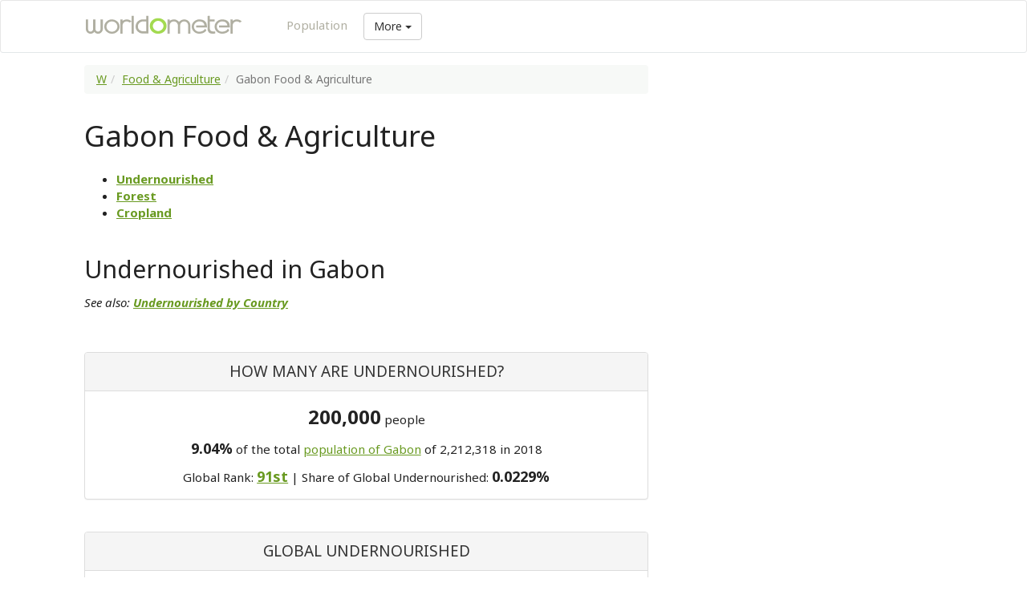

--- FILE ---
content_type: text/html; charset=UTF-8
request_url: https://srv1.worldometers.info/food-agriculture/gabon-food-agriculture/
body_size: 4233
content:

<!-- ********************************************** PESTICIDES ************************************************************************ --><!-- ********************************************** CROPLAND ************************************************************************ --><!-- ********************************************** FOREST ************************************************************************ --><!-- ********************************************** UNDERNOURISHED ************************************************************************ --><!-- ********************************************** OBESITY ************************************************************************ --><!DOCTYPE html><!--[if IE 8]> <html lang="en" class="ie8"> <![endif]--><!--[if IE 9]> <html lang="en" class="ie9"> <![endif]--><!--[if !IE]><!--> <html lang="en"> <!--<![endif]--> <head> <meta charset="utf-8"> <meta http-equiv="X-UA-Compatible" content="IE=edge"> <meta name="viewport" content="width=device-width, initial-scale=1"> <title>Gabon Food, Agriculture and Forest - Worldometer</title> <meta name="description" content="Obesity, Cropland, pesticide use, forest area in Gabon. Number of obese and undernourished. Global rank and share. Data, Statistics and Charts."><!-- Favicon --><link rel="shortcut icon" href="/favicon/favicon.ico" type="image/x-icon"><link rel="apple-touch-icon" sizes="57x57" href="/favicon/apple-icon-57x57.png"><link rel="apple-touch-icon" sizes="60x60" href="/favicon/apple-icon-60x60.png"><link rel="apple-touch-icon" sizes="72x72" href="/favicon/apple-icon-72x72.png"><link rel="apple-touch-icon" sizes="76x76" href="/favicon/apple-icon-76x76.png"><link rel="apple-touch-icon" sizes="114x114" href="/favicon/apple-icon-114x114.png"><link rel="apple-touch-icon" sizes="120x120" href="/favicon/apple-icon-120x120.png"><link rel="apple-touch-icon" sizes="144x144" href="/favicon/apple-icon-144x144.png"><link rel="apple-touch-icon" sizes="152x152" href="/favicon/apple-icon-152x152.png"><link rel="apple-touch-icon" sizes="180x180" href="/favicon/apple-icon-180x180.png"><link rel="icon" type="image/png" sizes="192x192" href="/favicon/android-icon-192x192.png"><link rel="icon" type="image/png" sizes="32x32" href="/favicon/favicon-32x32.png"><link rel="icon" type="image/png" sizes="96x96" href="/favicon/favicon-96x96.png"><link rel="icon" type="image/png" sizes="16x16" href="/favicon/favicon-16x16.png"><link rel="manifest" href="/favicon/manifest.json"><meta name="msapplication-TileColor" content="#ffffff"><meta name="msapplication-TileImage" content="/favicon/ms-icon-144x144.png"><meta name="theme-color" content="#ffffff"><!-- og image --><meta property="og:image" content="http://www.worldometers.info/img/worldometers-fb.jpg" /> <!-- Bootstrap --> <link href="/css/bootstrap.min.css" rel="stylesheet"><link href="/wm16.css" rel="stylesheet"><!-- font awesome --><link rel="stylesheet" href="https://maxcdn.bootstrapcdn.com/font-awesome/4.4.0/css/font-awesome.min.css"> <!-- HTML5 shim and Respond.js for IE8 support of HTML5 elements and media queries --> <!--[if lt IE 9]> <script src="https://oss.maxcdn.com/html5shiv/3.7.2/html5shiv.min.js"></script> <script src="https://oss.maxcdn.com/respond/1.4.2/respond.min.js"></script> <![endif]--><!-- <script src="https://ajax.googleapis.com/ajax/libs/jquery/2.1.3/jquery.min.js"></script>--> <script src="/js/jquery.min.js"></script> <!-- Include all compiled plugins (below), or include individual files as needed --> <script src="/js/bootstrap.min.js"></script> <!-- IE10 viewport hack for Surface/desktop Windows 8 bug --> <script src="/js/ie10-viewport-bug-workaround.js"></script><!-- charts --><script src="https://code.highcharts.com/highcharts.js"></script><link href="https://fonts.googleapis.com/icon?family=Material+Icons" rel="stylesheet"></head><body><!-- Google tag (gtag.js) --><script async src="https://www.googletagmanager.com/gtag/js?id=G-ZDP3BFSX60"></script><script> window.dataLayer = window.dataLayer || []; function gtag(){dataLayer.push(arguments);} gtag('js', new Date()); gtag('config', 'G-ZDP3BFSX60');</script><!-- Google tag (gtag.js) --><script async src="https://www.googletagmanager.com/gtag/js?id=G-9KD1RGTT8K"></script><script> window.dataLayer = window.dataLayer || []; function gtag(){dataLayer.push(arguments);} gtag('js', new Date()); gtag('config', 'G-9KD1RGTT8K');</script><script async src="https://pagead2.googlesyndication.com/pagead/js/adsbygoogle.js?client=ca-pub-3701697624350410" crossorigin="anonymous"></script><script async src="https://securepubads.g.doubleclick.net/tag/js/gpt.js"></script> <!-- PLACE THIS SECTION INSIDE OF YOUR HEAD TAGS --><!-- Below is a recommended list of pre-connections, which allow the network to establish each connection quicker, speeding up response times and improving ad performance. --><link rel="preconnect" href="https://a.pub.network/" crossorigin /><link rel="preconnect" href="https://b.pub.network/" crossorigin /><link rel="preconnect" href="https://c.pub.network/" crossorigin /><link rel="preconnect" href="https://d.pub.network/" crossorigin /><link rel="preconnect" href="https://c.amazon-adsystem.com" crossorigin /><link rel="preconnect" href="https://s.amazon-adsystem.com" crossorigin /><link rel="preconnect" href="https://btloader.com/" crossorigin /><link rel="preconnect" href="https://api.btloader.com/" crossorigin /><link rel="preconnect" href="https://cdn.confiant-integrations.net" crossorigin /><!-- Below is a link to a CSS file that accounts for Cumulative Layout Shift, a new Core Web Vitals subset that Google uses to help rank your site in search --><!-- The file is intended to eliminate the layout shifts that are seen when ads load into the page. If you don't want to use this, simply remove this file --><!-- To find out more about CLS, visit https://web.dev/vitals/ --><link rel="stylesheet" href="https://a.pub.network/worldometers-info/cls.css"><script data-cfasync="false" type="text/javascript"> var freestar = freestar || {}; freestar.queue = freestar.queue || []; freestar.config = freestar.config || {}; freestar.config.enabled_slots = []; freestar.initCallback = function () { (freestar.config.enabled_slots.length === 0) ? freestar.initCallbackCalled = false : freestar.newAdSlots(freestar.config.enabled_slots) }</script><script src="https://a.pub.network/worldometers-info/pubfig.min.js" data-cfasync="false" async></script><div class="navbar navbar-default"> <div class="container"> <div class="navbar-header"> <div class="logo"><a href="/" class="navbar-brand"><img src="/img/worldometers-logo.gif" border="0" title="Worldometer"></a></div> <button class="navbar-toggle" type="button" data-toggle="collapse" data-target="#navbar-main"> <span class="icon-bar"></span> <span class="icon-bar"></span> <span class="icon-bar"></span> </button> </div> <div class="navbar-collapse collapse" id="navbar-main"> <ul class="nav navbar-nav"> <li><a href="/population/">Population</a></li> <li><div class="btn-group"> <button type="button" class="btn btn-default dropdown-toggle" data-toggle="dropdown" aria-haspopup="true" aria-expanded="false"> More <span class="caret"></span> </button> <ul class="dropdown-menu"><li><a href="/co2-emissions/">CO2 emissions</a></li><li><a href="/coronavirus/">Coronavirus</a></li><li><a href="/geography/countries-of-the-world/">Countries</a></li><li><a href="/energy/">Energy</a></li><li><a href="/geography/flags-of-the-world/">Flags</a></li><li><a href="/food-agriculture/">Food & Agriculture</a></li><li><a href="/gdp/gdp-by-country/">GDP by country</a></li><li><a href="/water/">Water</a></li><li><a href="/world-map/">World Map</a></li> </ul></div></li> <div class="dropdown-menu" aria-labelledby="dropdownMenuLink"> <a class="dropdown-item" href="#">Action</a> <a class="dropdown-item" href="#">Another action</a> <a class="dropdown-item" href="#">Something else here</a> </div></div> </ul> </div> </div></div><div style="margin-top:15px"></div><!-- MAIN --><div class="container"><!-- TOP AD --><div class="row"></div><!-- TOP AD --><!-- MAIN --><!-- CENTER --><div class="row"> <div class="col-md-8"> <!-- *** CONTENT A *** --><div class="content-inner"> <style type="text/css"><!--
.style1 {font-size: 18px}
.style2 {font-weight: bold}
--> </style><!-- --> <ul class="breadcrumb"> <li><a href="/">W</a></li><li><a href="/food-agriculture/">Food & Agriculture</a></li><li class="active">Gabon Food & Agriculture</li></ul> <h1>Gabon Food & Agriculture</h1> <div class="linkbar"><div id="linkbar"><ul><li><strong><a href="#undernourished">Undernourished</a></strong></li><li><strong><a href="#forest">Forest</a></strong></li><li><strong><a href="#cropland">Cropland</a></strong></li></ul> </div></div><h2 id="undernourished">Undernourished in Gabon </h2><p><em>See also: <a href="/undernourishment/"><strong>Undernourished by Country</strong></a></em></p><div class="row" style="margin-top:50px; margin-bottom:50px"><div class="col-md-12"> <div class="panel panel-default"><div class="panel-heading" style="text-align:center"><span class="panel-title" style="font-size:19px; text-transform:uppercase; font-weight:100">How many are undernourished?</span></div><div class="panel-body" style="text-align:center"><span style="font-size:24px; font-weight:bold;">200,000</span> <span style="font-size:15px">people</span> <div style="padding-top:10px; padding-bottom:10px"><span style="font-size:18px; font-weight:bold">9.04%</span> of the total <a href="/world-population/gabon-population/">population of Gabon</a> of 2,212,318 in 2018</div><div>Global Rank: <span style="font-size:18px; font-weight:bold"><a href="/undernourishment/#gabon">91st</a></span> | Share of Global Undernourished: <span style="font-size:18px; font-weight:bold">0.0229%</span></span></div></div> </div> </div><div class="col-md-12" style="margin-top:20px"> <div class="panel panel-default"><div class="panel-heading" style="text-align:center"><span class="panel-title" style="font-size:19px; text-transform:uppercase; font-weight:100">Global undernourished</span></div><div class="panel-body" style="text-align:center"><div><span style="font-size:18px; font-weight:bold">874,450,000 </span> people in the world </div><div><span style="font-size:18px; font-weight:bold">11.31%</span> of the total <a href="/world-population/">World Population</a> of 7,729,902,781 in 2018</div></div> </div> </div></div><script type="text/javascript">Highcharts.setOptions({ lang: { thousandsSep: ',' }
});
Highcharts.chart('undernourished-chart', { title: { text: 'Number of Undernourished in Gabon' }, subtitle: { text: '(number of people)' }, xAxis: { categories: [
'2001',
'2002',
'2003',
'2004',
'2005',
'2006',
'2007',
'2008',
'2009',
'2010',
'2011',
'2012',
'2013',
'2014',
'2015',
'2016',
'2017',
'2018' ], crosshair: true }, yAxis: { min: 0, title: { text: 'People that are undernourished' } }, credits: { enabled: false }, tooltip: { pointFormat: "{point.y:,.0f} people" }, plotOptions: { column: { pointPadding: 0.2, borderWidth: 0 } }, series: [ {	type: 'spline',	lineWidth: 6, name: 'Undernourished People',	color: '#FF3300', data: [
0.10*1000000,
0.10*1000000,
0.10*1000000,
0.20*1000000,
0.20*1000000,
0.20*1000000,
0.20*1000000,
0.20*1000000,
0.20*1000000,
0.20*1000000,
0.20*1000000,
0.20*1000000,
0.20*1000000,
0.20*1000000,
0.20*1000000,
0.20*1000000,
0.20*1000000,
0.20*1000000	] }]
});</script><h2 id="forest">Forest in Gabon </h2><p><em>See also: <a href="/food-agriculture/forest-by-country/"><strong>Forest by Country</strong></a></em></p><div class="row" style="margin-top:50px; margin-bottom:50px"><div class="col-md-12"><div class="panel panel-default"><div class="panel-heading" style="text-align:center"><span class="panel-title" style="font-size:19px; text-transform:uppercase; font-weight:100">Forest AREA </span></div><div class="panel-body" style="text-align:center"><div class="col-md-6"><span style="font-size:22px; font-weight:bold;">23,400,000</span> <span style="font-size:15px">hectares</span><div>Global Rank: <span style="font-size:18px; font-weight:bold"><a href="/food-agriculture/forest-by-country/#gabon">25th</a></span></div></div><div class="col-md-6"><div>Gabon Share of World Forests: <span style="font-size:18px; font-weight:bold">0.56%</span></div><div>World Forests Area: <span style="font-size:18px; font-weight:bold">4,203,923,600</span> ha</div></div></div></div> </div></div><!-- Forest --><div id="forest-chart" style="min-width: 310px; height: 400px; margin: 0 auto"></div><script type="text/javascript">Highcharts.setOptions({ lang: { thousandsSep: ',' }
});
Highcharts.chart('forest-chart', { title: { text: 'Forest in Gabon' }, subtitle: { text: '(hectares)' }, xAxis: { categories: [
'1991',
'1992',
'1993',
'1994',
'1995',
'1996',
'1997',
'1998',
'1999',
'2000',
'2001',
'2002',
'2003',
'2004',
'2005',
'2006',
'2007',
'2008',
'2009',
'2010',
'2011',
'2012',
'2013',
'2014',
'2015',
'2016',
'2017' , ], crosshair: true }, yAxis: { min: 0, title: { text: 'Hectares of Forest' } }, credits: { enabled: false }, tooltip: { pointFormat: "{point.y:,.0f} hectares" }, plotOptions: { column: { pointPadding: 0.2, borderWidth: 0 } }, series: [ {	type: 'spline',	lineWidth: 6, name: 'Hectares of Forest',	color: '#259625', data: [
22000.00,
22000.00,
22000.00,
22000.00,
22000.00,
22000.00,
22000.00,
22000.00,
22000.00,
22000.00,
22000.00,
22000.00,
22000.00,
22000.00,
22000.00,
22000.00,
22000.00,
22000.00,
22000.00,
22000.00,
22200.00,
22400.00,
22600.00,
22800.00,
23000.00,
23200.00,
23400.00	] }]
});</script><h2 id="cropland">Cropland in Gabon </h2><p><em>See also: <a href="/food-agriculture/cropland-by-country/"><strong>Cropland by Country</strong></a></em></p><div class="row" style="margin-top:50px; margin-bottom:50px"><div class="col-md-12"><div class="panel panel-default"><div class="panel-heading" style="text-align:center"><span class="panel-title" style="font-size:19px; text-transform:uppercase; font-weight:100">Cropland AREA </span></div><div class="panel-body" style="text-align:center"><div class="col-md-6"><span style="font-size:22px; font-weight:bold;">495,000</span> <span style="font-size:15px">hectares</span><div>Global Rank: <span style="font-size:18px; font-weight:bold"><span style="font-size:18px; font-weight:bold"><a href="/food-agriculture/cropland-by-country/#gabon">132nd</a></span></div></div><div class="col-md-6"><div>Gabon Share of Global Croplands: <span style="font-size:18px; font-weight:bold">0.0%</span></div><div>Global Croplands: <span style="font-size:18px; font-weight:bold">1,697,033,870</span> ha</div></div></div></div> </div></div><!-- CROPLAND --><div id="cropland-chart" style="min-width: 310px; height: 400px; margin: 0 auto"></div><script type="text/javascript">Highcharts.setOptions({ lang: { thousandsSep: ',' }
});
Highcharts.chart('cropland-chart', { title: { text: 'Cropland in Gabon' }, subtitle: { text: '(hectares)' }, xAxis: { categories: [
'1961',
'1962',
'1963',
'1964',
'1965',
'1966',
'1967',
'1968',
'1969',
'1970',
'1971',
'1972',
'1973',
'1974',
'1975',
'1976',
'1977',
'1978',
'1979',
'1980',
'1981',
'1982',
'1983',
'1984',
'1985',
'1986',
'1987',
'1988',
'1989',
'1990',
'1991',
'1992',
'1993',
'1994',
'1995',
'1996',
'1997',
'1998',
'1999',
'2000',
'2001',
'2002',
'2003',
'2004',
'2005',
'2006',
'2007',
'2008',
'2009',
'2010',
'2011',
'2012',
'2013',
'2014',
'2015',
'2016',
'2017' ], crosshair: true }, yAxis: { min: 0, title: { text: 'Hectares of Cropland' } }, credits: { enabled: false }, tooltip: { pointFormat: "{point.y:,.0f} hectares" }, plotOptions: { column: { pointPadding: 0.2, borderWidth: 0 } }, series: [ {	type: 'spline',	lineWidth: 5, name: 'Hectares of Cropland',	color: '#33CC33', data: [
145.00,
160.00,
175.00,
190.00,
205.00,
220.00,
235.00,
250.00,
265.00,
280.00,
300.00,
315.00,
335.00,
350.00,
369.00,
404.00,
427.00,
449.00,
450.00,
452.00,
452.00,
452.00,
452.00,
452.00,
452.00,
452.00,
452.0,
452.0,
452.0,
457.0,
457.00,
460.00,
460.0,
460.0,
495.0,
495.00,
495.00,
495.00,
495.00,
495.00,
495.00,
495.00,
495.00,
495.00,
495.00,
495.00,
495.00,
495.00,
495.00,
495.00,
495.00,
495.00,
495.00,
495.00,
495.00,
495.00,
495.00	] }]
});</script> <h3 id="sources">See also</h3><ul> <li><a href="/world-population/gabon-population/">Population of Gabon</a> </li><li><a href="/co2-emissions/gabon-co2-emissions/">Gabon CO2 emissions</a> </li></ul><h3>Sources</h3><ul> <li><a href="https://www.fao.org/faostat/">FAOSTAT</a> - Food and agriculture data by FAO (Food and Agriculture Organization of the United Nations)</li> <li><a href="http://www.fao.org/publications/sofi/en/">The State of Food Insecurity in the World</a> - FAO</li> <li><a href="https://esa.un.org/unpd/wpp/">World Population Prospects: The 2019 Revision</a> - United Nations Population Division</li> <li><a href="https://unstats.un.org/">United Nations Statistics Division</a></li> <li><a href="https://data.worldbank.org/">World Bank</a></li></ul><h3>Useful Resources</h3><ul> <li><a href="https://croplands.org">Croplands</a> - Map showing individual farm fields at any location in the world. High resolution of 30 meters and 0.09 hectares per pixel.</li></ul></div><!-- *** CONTENT A *** --><!-- RIGHT --></div><div class="col-md-4 adright"><!-- Tag ID: worldometers_siderail_right --><div align="center" data-freestar-ad="__300x600" id="worldometers_siderail_right"> <script data-cfasync="false" type="text/javascript"> freestar.config.enabled_slots.push({ placementName: "worldometers_siderail_right", slotId: "worldometers_siderail_right" }); </script></div></div></div><!-- RIGHT --></div> <!--=== Closed TOP Content Container ===--> <div style="margin-bottom:40px"><!-- Tag ID: worldometers_bottom --><div align="center" data-freestar-ad="__336x280 __336x280" id="worldometers_bottom"> <script data-cfasync="false" type="text/javascript"> freestar.config.enabled_slots.push({ placementName: "worldometers_bottom", slotId: "worldometers_bottom" }); </script></div></div><footer><div class="footerlinks"><div style="margin-bottom:20px"><a href="/"><img src="/img/worldometers-logo-footer.png" border="0" class="img-footer"></a></div><a href="/about/">about</a> | <a href="/faq/">faq</a> | <a href="/languages/">languages</a> | <a href="/contact/">contact</a></div> <div class="copy">&copy; Copyright Worldometers.info - All rights reserved - <a href="/disclaimer/">Disclaimer & Privacy Policy</a></div></footer> </body></html>

--- FILE ---
content_type: text/html; charset=utf-8
request_url: https://www.google.com/recaptcha/api2/aframe
body_size: 266
content:
<!DOCTYPE HTML><html><head><meta http-equiv="content-type" content="text/html; charset=UTF-8"></head><body><script nonce="W01af7QANhL-PcUwe_n3yw">/** Anti-fraud and anti-abuse applications only. See google.com/recaptcha */ try{var clients={'sodar':'https://pagead2.googlesyndication.com/pagead/sodar?'};window.addEventListener("message",function(a){try{if(a.source===window.parent){var b=JSON.parse(a.data);var c=clients[b['id']];if(c){var d=document.createElement('img');d.src=c+b['params']+'&rc='+(localStorage.getItem("rc::a")?sessionStorage.getItem("rc::b"):"");window.document.body.appendChild(d);sessionStorage.setItem("rc::e",parseInt(sessionStorage.getItem("rc::e")||0)+1);localStorage.setItem("rc::h",'1768962835702');}}}catch(b){}});window.parent.postMessage("_grecaptcha_ready", "*");}catch(b){}</script></body></html>